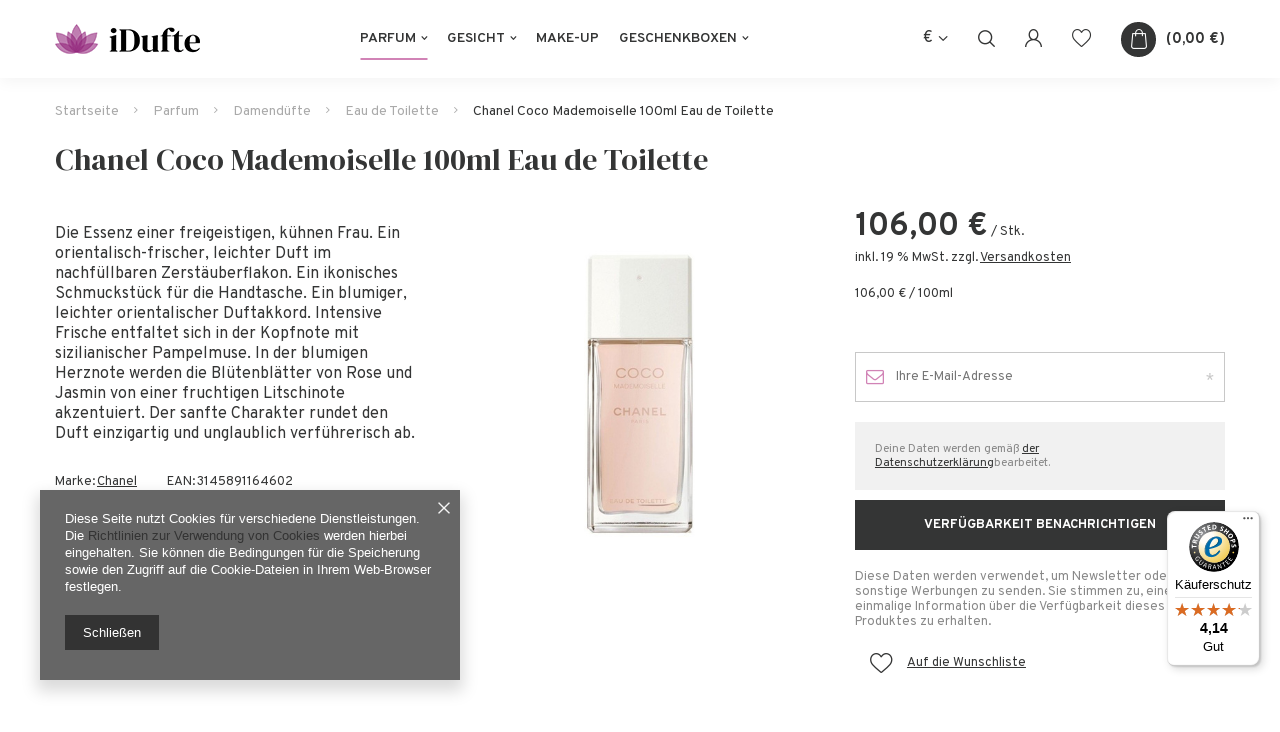

--- FILE ---
content_type: text/html; charset=utf-8
request_url: https://idufte.de/product-ger-525-Chanel-Coco-Mademoiselle-100ml-Eau-de-Toilette.html
body_size: 14528
content:
<!DOCTYPE html>
<html lang="de" ><head><meta name='viewport' content='user-scalable=no, initial-scale = 1.0, maximum-scale = 1.0, width=device-width'/> <meta http-equiv="Content-Type" content="text/html; charset=utf-8"><meta http-equiv="X-UA-Compatible" content="IE=edge"><title>Chanel Coco Mademoiselle 100ml Eau de Toilette 100 | Parfum \ Damendüfte  \ Eau de Toilette</title><meta name="keywords" content=""><meta name="description" content="Chanel Coco Mademoiselle 100ml Eau de Toilette 100 | Parfum \ Damendüfte  \ Eau de Toilette"><link rel="icon" href="/gfx/ger/favicon.ico"><meta name="theme-color" content="#0090f6"><meta name="msapplication-navbutton-color" content="#0090f6"><meta name="apple-mobile-web-app-status-bar-style" content="#0090f6"><link rel="stylesheet" type="text/css" href="/gfx/ger/style.css.gzip?r=1616747084"><script>
                        var app_shop = {
                            urls: {
                                prefix: 'data="/gfx/'.replace('data="', '') + 'ger/'
                            },
                            vars: {},
                            txt: {},
                            fn: {},
                            fnrun: {},
                            files: []
                        };
                    </script><script src="/gfx/ger/shop.js.gzip?r=1616747084"></script><meta name="robots" content="index,follow"><meta name="rating" content="general"><meta name="Author" content="iDufte.de based on IdoSell - the best online selling solutions for your e-store (www.idosell.com/shop).">
<!-- Begin LoginOptions html -->

<style>
#client_new_social .service_item[data-name="service_Apple"]:before, 
#cookie_login_social_more .service_item[data-name="service_Apple"]:before,
.oscop_contact .oscop_login__service[data-service="Apple"]:before {
    display: block;
    height: 2.6rem;
    content: url('/gfx/standards/apple.svg?r=1743165583');
}
.oscop_contact .oscop_login__service[data-service="Apple"]:before {
    height: auto;
    transform: scale(0.8);
}
#client_new_social .service_item[data-name="service_Apple"]:has(img.service_icon):before,
#cookie_login_social_more .service_item[data-name="service_Apple"]:has(img.service_icon):before,
.oscop_contact .oscop_login__service[data-service="Apple"]:has(img.service_icon):before {
    display: none;
}
</style>

<!-- End LoginOptions html -->

<!-- Open Graph -->
<meta property="og:type" content="website"><meta property="og:url" content="https://idufte.de/product-ger-525-Chanel-Coco-Mademoiselle-100ml-Eau-de-Toilette.html
"><meta property="og:title" content="Chanel Coco Mademoiselle 100ml Eau de Toilette"><meta property="og:site_name" content="iDufte.de"><meta property="og:locale" content="de_DE"><meta property="og:image" content="https://idufte.de/hpeciai/99de04f3f0d25f9e046bd86eb1f32c14/ger_pl_Chanel-Coco-Mademoiselle-100ml-Eau-de-Toilette-525_1.jpg"><meta property="og:image:width" content="450"><meta property="og:image:height" content="450"><link rel="manifest" href="https://idufte.de/data/include/pwa/1/manifest.json?t=3"><meta name="apple-mobile-web-app-capable" content="yes"><meta name="apple-mobile-web-app-status-bar-style" content="black"><meta name="apple-mobile-web-app-title" content="idufte.de"><link rel="apple-touch-icon" href="/data/include/pwa/1/icon-128.png"><link rel="apple-touch-startup-image" href="/data/include/pwa/1/logo-512.png" /><meta name="msapplication-TileImage" content="/data/include/pwa/1/icon-144.png"><meta name="msapplication-TileColor" content="#2F3BA2"><meta name="msapplication-starturl" content="/"><script type="application/javascript">var _adblock = true;</script><script async src="/data/include/advertising.js"></script><script type="application/javascript">var statusPWA = {
                online: {
                    txt: "Mit dem Internet verbunden",
                    bg: "#5fa341"
                },
                offline: {
                    txt: "Keine Internetverbindung verfügbar",
                    bg: "#eb5467"
                }
            }</script><script async type="application/javascript" src="/ajax/js/pwa_online_bar.js?v=1&r=6"></script><script type="application/javascript" src="/ajax/js/webpush_subscription.js?v=1&r=4"></script><script type="application/javascript">WebPushHandler.publicKey = 'BHilLLGvxyVUjhAd23ip0ODKcJmQDaInr/FCHxmYRTxTmSQm28ELvkET/wqsh0spgBy9UVEr7x3eDjnB6WKUgI4=';WebPushHandler.version = '1';WebPushHandler.setPermissionValue();</script><script >
window.dataLayer = window.dataLayer || [];
window.gtag = function gtag() {
dataLayer.push(arguments);
}
gtag('consent', 'default', {
'ad_storage': 'denied',
'analytics_storage': 'denied',
'ad_personalization': 'denied',
'ad_user_data': 'denied',
'wait_for_update': 500
});

gtag('set', 'ads_data_redaction', true);
</script><script  class='google_consent_mode_update'>
gtag('consent', 'update', {
'ad_storage': 'granted',
'analytics_storage': 'granted',
'ad_personalization': 'granted',
'ad_user_data': 'granted'
});
</script>
<!-- End Open Graph -->

<link rel="canonical" href="https://idufte.de/product-ger-525-Chanel-Coco-Mademoiselle-100ml-Eau-de-Toilette.html" />

                <!-- Global site tag (gtag.js) -->
                <script  async src="https://www.googletagmanager.com/gtag/js?id=AW-372176254"></script>
                <script >
                    window.dataLayer = window.dataLayer || [];
                    window.gtag = function gtag(){dataLayer.push(arguments);}
                    gtag('js', new Date());
                    
                    gtag('config', 'AW-372176254', {"allow_enhanced_conversions":true});

                </script>
                
<!-- Begin additional html or js -->


<!--1|1|1-->
<style>
#menu_search > div > a {text-decoration: none;}
@media (min-width: 979px) {
.search_open #menu_search > div::before {
  content: '';
  background: #fff;
  position: absolute;
  height: 100%;
  right: 0;
  top: 0;
  width: calc(100% + 15px);
  z-index: -1;
}
}
</style>
<!--3|1|3| modified: 2021-04-15 17:12:41-->
<meta name="google-site-verification" content="google19d6adb77bc3be8e">
<!--4|1|4| modified: 2021-04-06 12:47:37-->
<meta name="google-site-verification" content="p9GUA44PlfZGjhn0gMZnx8YvdE4ENdKAL3V_KrOlQy4" />

<!-- End additional html or js -->
                <script>
                if (window.ApplePaySession && window.ApplePaySession.canMakePayments()) {
                    var applePayAvailabilityExpires = new Date();
                    applePayAvailabilityExpires.setTime(applePayAvailabilityExpires.getTime() + 2592000000); //30 days
                    document.cookie = 'applePayAvailability=yes; expires=' + applePayAvailabilityExpires.toUTCString() + '; path=/;secure;'
                    var scriptAppleJs = document.createElement('script');
                    scriptAppleJs.src = "/ajax/js/apple.js?v=3";
                    if (document.readyState === "interactive" || document.readyState === "complete") {
                          document.body.append(scriptAppleJs);
                    } else {
                        document.addEventListener("DOMContentLoaded", () => {
                            document.body.append(scriptAppleJs);
                        });  
                    }
                } else {
                    document.cookie = 'applePayAvailability=no; path=/;secure;'
                }
                </script>
                <script>
            var paypalScriptLoaded = null;
            var paypalScript = null;
            
            async function attachPaypalJs() {
                return new Promise((resolve, reject) => {
                    if (!paypalScript) {
                        paypalScript = document.createElement('script');
                        paypalScript.async = true;
                        paypalScript.setAttribute('data-namespace', "paypal_sdk");
                        paypalScript.setAttribute('data-partner-attribution-id', "IAIspzoo_Cart_PPCP");
                        paypalScript.addEventListener("load", () => {
                        paypalScriptLoaded = true;
                            resolve({status: true});
                        });
                        paypalScript.addEventListener("error", () => {
                            paypalScriptLoaded = true;
                            reject({status: false});
                         });
                        paypalScript.src = "https://www.paypal.com/sdk/js?client-id=AbxR9vIwE1hWdKtGu0gOkvPK2YRoyC9ulUhezbCUWnrjF8bjfwV-lfP2Rze7Bo8jiHIaC0KuaL64tlkD&components=buttons,funding-eligibility&currency=EUR&merchant-id=BS5HRQG34HCG2&locale=de_DE";
                        if (document.readyState === "interactive" || document.readyState === "complete") {
                            document.body.append(paypalScript);
                        } else {
                            document.addEventListener("DOMContentLoaded", () => {
                                document.body.append(paypalScript);
                            });  
                        }                                              
                    } else {
                        if (paypalScriptLoaded) {
                            resolve({status: true});
                        } else {
                            paypalScript.addEventListener("load", () => {
                                paypalScriptLoaded = true;
                                resolve({status: true});                            
                            });
                            paypalScript.addEventListener("error", () => {
                                paypalScriptLoaded = true;
                                reject({status: false});
                            });
                        }
                    }
                });
            }
            </script>
                <script>
                attachPaypalJs().then(() => {
                    let paypalEligiblePayments = [];
                    let payPalAvailabilityExpires = new Date();
                    payPalAvailabilityExpires.setTime(payPalAvailabilityExpires.getTime() + 86400000); //1 day
                    if (typeof(paypal_sdk) != "undefined") {
                        for (x in paypal_sdk.FUNDING) {
                            var buttonTmp = paypal_sdk.Buttons({
                                fundingSource: x.toLowerCase()
                            });
                            if (buttonTmp.isEligible()) {
                                paypalEligiblePayments.push(x);
                            }
                        }
                    }
                    if (paypalEligiblePayments.length > 0) {
                        document.cookie = 'payPalAvailability_EUR=' + paypalEligiblePayments.join(",") + '; expires=' + payPalAvailabilityExpires.toUTCString() + '; path=/; secure';
                        document.cookie = 'paypalMerchant=BS5HRQG34HCG2; expires=' + payPalAvailabilityExpires.toUTCString() + '; path=/; secure';
                    } else {
                        document.cookie = 'payPalAvailability_EUR=-1; expires=' + payPalAvailabilityExpires.toUTCString() + '; path=/; secure';
                    }
                });
                </script><script src="/data/gzipFile/expressCheckout.js.gz"></script><script src="/gfx/ger/projector_details.js.gzip?r=1616747084"></script></head><body><script>
                    var script = document.createElement('script');
                    script.src = app_shop.urls.prefix + 'envelope.js';

                    document.getElementsByTagName('body')[0].insertBefore(script, document.getElementsByTagName('body')[0].firstChild);
                </script><div id="container" class="projector_page container"><header class="d-flex flex-nowrap commercial_banner"><script class="ajaxLoad">
                app_shop.vars.vat_registered = "true";
                app_shop.vars.currency_format = "###,##0.00";
                
                    app_shop.vars.currency_before_value = false;
                
                    app_shop.vars.currency_space = true;
                
                app_shop.vars.symbol = "€";
                app_shop.vars.id= "EUR";
                app_shop.vars.baseurl = "http://idufte.de/";
                app_shop.vars.sslurl= "https://idufte.de/";
                app_shop.vars.curr_url= "%2Fproduct-ger-525-Chanel-Coco-Mademoiselle-100ml-Eau-de-Toilette.html";
                

                var currency_decimal_separator = ',';
                var currency_grouping_separator = ' ';

                
                    app_shop.vars.blacklist_extension = ["exe","com","swf","js","php"];
                
                    app_shop.vars.blacklist_mime = ["application/javascript","application/octet-stream","message/http","text/javascript","application/x-deb","application/x-javascript","application/x-shockwave-flash","application/x-msdownload"];
                
                    app_shop.urls.contact = "/contact-ger.html";
                </script><div id="viewType" style="display:none"></div><div id="logo" class="d-flex align-items-center" data-bg="/data/gfx/mask/ger/top_1_big.png"><a href="/" target="_self"><img src="/data/gfx/mask/ger/logo_1_big.png" alt="iDufte" width="145" height="30"></a></div><nav id="menu_categories" class="px-0 px-md-3 wide"><button type="button" class="navbar-toggler"><i class="icon-menu2"></i></button><div class="navbar-collapse" id="menu_navbar"><ul class="navbar-nav mx-md-n2"><li class="nav-item active"><a  href="/ger_m_Parfum-100.html" target="_self" title="Parfum" class="nav-link active" >Parfum</a><ul class="navbar-subnav"><li class="nav-item active"><a class="nav-link active" href="/ger_m_Parfum_Damendufte-101.html" target="_self">Damendüfte </a><ul class="navbar-subsubnav"><li class="nav-item"><a class="nav-link" href="/ger_m_Parfum_Damendufte-_Eau-de-Parfum-152.html" target="_self">Eau de Parfum</a></li><li class="nav-item active"><a class="nav-link active" href="/ger_m_Parfum_Damendufte-_Eau-de-Toilette-153.html" target="_self">Eau de Toilette</a></li></ul></li><li class="nav-item"><a class="nav-link" href="/ger_m_Parfum_Herrendufte-131.html" target="_self">Herrendüfte </a><ul class="navbar-subsubnav"><li class="nav-item"><a class="nav-link" href="/ger_m_Parfum_Herrendufte-_Eau-de-Parfum-154.html" target="_self">Eau de Parfum</a></li><li class="nav-item"><a class="nav-link" href="/ger_m_Parfum_Herrendufte-_Eau-de-Toilette-155.html" target="_self">Eau de Toilette</a></li><li class="nav-item"><a class="nav-link" href="/ger_m_Parfum_Herrendufte-_Eau-de-Cologne-210.html" target="_self">Eau de Cologne</a></li></ul></li><li class="nav-item"><a class="nav-link" href="/ger_m_Parfum_Unisex-156.html" target="_self">Unisex</a><ul class="navbar-subsubnav"><li class="nav-item"><a class="nav-link" href="/ger_m_Parfum_Unisex_Eau-de-Parfum-157.html" target="_self">Eau de Parfum</a></li><li class="nav-item"><a class="nav-link" href="/ger_m_Parfum_Unisex_Eau-de-Toilette-158.html" target="_self">Eau de Toilette</a></li></ul></li></ul></li><li class="nav-item"><a  href="/ger_m_Gesicht-189.html" target="_self" title="Gesicht" class="nav-link" >Gesicht</a><ul class="navbar-subnav"><li class="nav-item"><a class="nav-link" href="/ger_m_Gesicht_Hautpflege-192.html" target="_self">Hautpflege</a></li><li class="nav-item"><a class="nav-link" href="/ger_m_Gesicht_Augenpflege-193.html" target="_self">Augenpflege</a></li><li class="nav-item"><a class="nav-link" href="/ger_m_Gesicht_Gesichtsserum-195.html" target="_self">Gesichtsserum</a></li><li class="nav-item"><a class="nav-link" href="/ger_m_Gesicht_Gesichtsmasken-194.html" target="_self">Gesichtsmasken</a></li></ul></li><li class="nav-item"><a  href="/ger_m_Make-Up-184.html" target="_self" title="Make-Up" class="nav-link" >Make-Up</a></li><li class="nav-item"><a  href="/ger_m_Geschenkboxen-200.html" target="_self" title="Geschenkboxen" class="nav-link" >Geschenkboxen</a><ul class="navbar-subnav"><li class="nav-item"><a class="nav-link" href="/ger_m_Geschenkboxen_fur-Damen-201.html" target="_self">für Damen</a></li></ul></li></ul></div></nav><div id="menu_settings" class="px-0 d-flex align-items-center justify-content-center justify-content-lg-end"><div class="open_trigger"><span class="d-none d-md-inline-block flag_txt">€</span><div class="menu_settings_wrapper d-md-none"><div class="menu_settings_inline"><div class="menu_settings_header"></div><div class="menu_settings_content"><span class="menu_settings_flag flag flag_ger"></span><strong class="menu_settings_value"><span class="menu_settings_language">de</span><span> | </span><span class="menu_settings_currency">€</span></strong></div></div><div class="menu_settings_inline"><div class="menu_settings_header"></div><div class="menu_settings_content"><strong class="menu_settings_value">Deutschland</strong></div></div></div><i class="icon-angle-down d-none d-md-inline-block"></i></div><form action="https://idufte.de/settings.php" method="post"><ul class="bg_alter"><li><div class="form-group"><label for="menu_settings_curr">Währung:</label><div class="select-after"><select class="form-control" name="curr" id="menu_settings_curr"><option value="EUR" selected>€</option><option value="SEK">Sk (1 € = 2.2936Sk)
                                                                    </option></select></div></div><div class="form-group"><label for="menu_settings_country">Lieferland</label><div class="select-after"><select class="form-control" name="country" id="menu_settings_country"><option value="1143020016">Austria</option><option selected value="1143020143">Deutschland</option></select></div></div></li><li class="buttons"><button class="btn --solid --large" type="submit">
                                        Änderungen übernehmen
                                    </button></li></ul></form></div><form action="https://idufte.de/search.php" method="get" id="menu_search"><label><i class="icon-search"></i></label><div><div class="form-group"><input id="menu_search_text" type="text" name="text" class="catcomplete" placeholder="Geben Sie ein, wonach Sie suchen"></div><button type="submit"><i class="icon-magnifying-glass"></i></button><a href="https://idufte.de/searching.php" title=""><i class="icon-remove"></i></a></div></form><div class="basket_wishes"><a class="account_link d-none d-md-block" href="https://idufte.de/login.php" title="Zaloguj się"><i class="icon-user-1"></i></a><a class="wishes_link2" href="https://idufte.de/basketedit.php?mode=2" rel="nofollow" title="Ulubione"><i class="icon-heart-1"></i><span class="badge badge-info"></span></a><div id="menu_basket" class="px-0"><a href="https://idufte.de/basketedit.php?mode=1" title="Koszyk"><strong>0,00 €</strong><span class="badge badge-info"></span></a><div class="d-none"><a class="wishes_link link" href="https://idufte.de/basketedit.php?mode=2" rel="nofollow" title=""><span>(0)</span></a><a class="basket_link link" href="https://idufte.de/basketedit.php?mode=1" rel="nofollow" title=""></a></div><script>
                        app_shop.vars.cache_html = true;
                    </script></div></div></header><div id="layout" class="row clearfix "><aside class="col-3"><div class="setMobileGrid" data-item="#menu_navbar"></div><div class="setMobileGrid" data-item="#menu_navbar3" data-ismenu1="true"></div><div class="setMobileGrid" data-item="#menu_blog"></div><div class="login_menu_block d-lg-none" id="login_menu_block"><a class="sign_in_link" href="/login.php" title=""><i class="icon-user"></i><span>Einloggen</span></a><a class="registration_link" href="/client-new.php?register" title=""><i class="icon-lock"></i><span>Registrieren</span></a><a class="order_status_link" href="/order-open.php" title=""><i class="icon-globe"></i><span>Bestellstatus prüfen</span></a></div><div class="setMobileGrid" data-item="#menu_contact"></div><div class="setMobileGrid" data-item="#menu_settings"></div></aside><div id="content" class="col-12 px-0 d-flex flex-wrap"><div class="breadcrumbs col-md-12"><div class="back_button"><button id="back_button"><i class="icon-angle-left"></i> Zurück </button></div><div class="list_wrapper"><ol><li class="bc-main"><span><a href="/">Startseite</a></span></li><li class="category bc-item-1"><a class="category" href="/ger_m_Parfum-100.html">Parfum</a></li><li class="category bc-item-2"><a class="category" href="/ger_m_Parfum_Damendufte-101.html">Damendüfte </a></li><li class="category bc-active bc-item-3"><a class="category" href="/ger_m_Parfum_Damendufte-_Eau-de-Toilette-153.html">Eau de Toilette</a></li><li class="bc-active bc-product-name"><span>Chanel Coco Mademoiselle 100ml Eau de Toilette</span></li></ol></div></div><div id="menu_compare_product" class="compare mb-2 pt-sm-3 pb-sm-3 mb-sm-3 mx-3 " style="display: none;"><div class="compare__label d-none d-sm-block">Hinzu vergleichen</div><div class="compare__sub"></div><div class="compare__buttons"><a class="compare__button btn --solid --secondary" href="https://idufte.de/product-compare.php" title="Vergleichen Sie alle Produkte" target="_blank"><span>Produkte vergleichen </span><span class="d-sm-none">(0)</span></a><a class="compare__button --remove btn d-none d-sm-block" href="https://idufte.de/settings.php?comparers=remove&amp;product=###" title="Löschen Sie alle Produkte">
                        Produkte entfernen
                    </a></div><script>
                        var cache_html = true;
                    </script></div><section id="projector_productname" class="product_name d-flex mb-5 justify-content-between col-12"><div class="product_name__wrapper pr-md-2"><h1 class="product_name__name m-0">Chanel Coco Mademoiselle 100ml Eau de Toilette</h1></div></section><section id="projector_longdescription" class="longdescription cm  col-12 col-md-4 mb-5 d-block"><div class="longdescription__sub"><p><span style="font-size: 12pt;">Die Essenz einer freigeistigen, kühnen Frau. Ein orientalisch-frischer, leichter Duft im nachfüllbaren Zerstäuberflakon. Ein ikonisches Schmuckstück für die Handtasche. Ein blumiger, leichter orientalischer Duftakkord. Intensive Frische entfaltet sich in der Kopfnote mit sizilianischer Pampelmuse. In der blumigen Herznote werden die Blütenblätter von Rose und Jasmin von einer fruchtigen Litschinote akzentuiert. Der sanfte Charakter rundet den Duft einzigartig und unglaublich verführerisch ab.</span></p></div><div class="longdescription__info"><div class="longdescription__info producer"><span>Marke: </span><a class="brand" title="Klicken Sie hier, um alle Produkte dieses Herstellers anzuzeigen" href="/firm-ger-1308137277-Chanel.html">Chanel</a></div><div class="longdescription__info code"><span>EAN: </span><span>3145891164602</span></div></div></section><section id="projector_photos" class="photos col-12 col-sm-6 col-md-4 d-flex align-items-start mb-5"><div id="photos_slider" class="photos__slider"><div class="photos___slider_wrapper"><figure class="photos__figure"><a class="photos__link" href="/hpeciai/99de04f3f0d25f9e046bd86eb1f32c14/ger_pl_Chanel-Coco-Mademoiselle-100ml-Eau-de-Toilette-525_1.jpg" data-width="1000" data-height="1000"><img class="photos__photo slick-loading" alt="Chanel Coco Mademoiselle 100ml Eau de Toilette" data-lazy="/hpeciai/43c92b6f154fc67da3da2f1fe7eee808/ger_pm_Chanel-Coco-Mademoiselle-100ml-Eau-de-Toilette-525_1.jpg"></a></figure></div></div></section><div class="pswp" tabindex="-1" role="dialog" aria-hidden="true"><div class="pswp__bg"></div><div class="pswp__scroll-wrap"><div class="pswp__container"><div class="pswp__item"></div><div class="pswp__item"></div><div class="pswp__item"></div></div><div class="pswp__ui pswp__ui--hidden"><div class="pswp__top-bar"><div class="pswp__counter"></div><button class="pswp__button pswp__button--close" title="Close (Esc)"></button><button class="pswp__button pswp__button--share" title="Share"></button><button class="pswp__button pswp__button--fs" title="Toggle fullscreen"></button><button class="pswp__button pswp__button--zoom" title="Zoom in/out"></button><div class="pswp__preloader"><div class="pswp__preloader__icn"><div class="pswp__preloader__cut"><div class="pswp__preloader__donut"></div></div></div></div></div><div class="pswp__share-modal pswp__share-modal--hidden pswp__single-tap"><div class="pswp__share-tooltip"></div></div><button class="pswp__button pswp__button--arrow--left" title="Previous (arrow left)"></button><button class="pswp__button pswp__button--arrow--right" title="Next (arrow right)"></button><div class="pswp__caption"><div class="pswp__caption__center"></div></div></div></div></div><script class="ajaxLoad">
                cena_raty = 106.00;
                
                    var  client_login = 'false'
                    
                var  client_points = '';
                var  points_used = '';
                var  shop_currency = '€';
                var product_data = {
                "product_id": '525',
                
                "currency":"€",
                "product_type":"product_item",
                "unit":"Stk.",
                "unit_plural":"Stk.",

                "unit_sellby":"1",
                "unit_precision":"0",

                "base_price":{
                
                    "maxprice":"106.00",
                
                    "maxprice_formatted":"106,00 €",
                
                    "maxprice_net":"89.08",
                
                    "maxprice_net_formatted":"89,08 €",
                
                    "minprice":"106.00",
                
                    "minprice_formatted":"106,00 €",
                
                    "minprice_net":"89.08",
                
                    "minprice_net_formatted":"89,08 €",
                
                    "size_max_maxprice_net":"0.00",
                
                    "size_min_maxprice_net":"0.00",
                
                    "size_max_maxprice_net_formatted":"0,00 €",
                
                    "size_min_maxprice_net_formatted":"0,00 €",
                
                    "size_max_maxprice":"0.00",
                
                    "size_min_maxprice":"0.00",
                
                    "size_max_maxprice_formatted":"0,00 €",
                
                    "size_min_maxprice_formatted":"0,00 €",
                
                    "price_unit_sellby":"106.00",
                
                    "value":"106.00",
                    "price_formatted":"106,00 €",
                    "price_net":"89.08",
                    "price_net_formatted":"89,08 €",
                    "vat":"19",
                    "worth":"106.00",
                    "worth_net":"89.08",
                    "worth_formatted":"106,00 €",
                    "worth_net_formatted":"89,08 €",
                    "unit_converted_price":"106.00",
                    "unit_converted_price_formatted":"106,00 €",
                    "unit_converted_price_net":"89.08",
                    "unit_converted_price_net_formatted":"89,08 €",
                    "unit_converted_format":"100ml",
                    "basket_enable":"y",
                    "special_offer":"false",
                    "rebate_code_active":"n",
                    "priceformula_error":"false"
                },

                "order_quantity_range":{
                
                }

                

                }
                var  trust_level = '0';
            </script><form id="projector_form" action="https://idufte.de/basketchange.php" method="post" data-product_id="525" class="
                     col-12 col-sm-6 col-md-4 mb-2 mb-md-5 
                    "><input id="projector_product_hidden" type="hidden" name="product" value="525"><input id="projector_size_hidden" type="hidden" name="size" autocomplete="off" value="onesize"><input id="projector_mode_hidden" type="hidden" name="mode" value="1"><div id="projector_details" class="product_info"><div id="projector_prices_wrapper"><div class="product_section" id="projector_price_srp_wrapper" style="display:none;"><label class="projector_label">Katalogpreis:</label><div><span class="projector_price_srp" id="projector_price_srp"></span></div></div><div class="product_section" id="projector_price_value_wrapper"><label class="projector_label">
                                        Unser Preis:
                                    </label><div class="projector_price_subwrapper"><div id="projector_price_maxprice_wrapper" style="display:none;"><del class="projector_price_maxprice" id="projector_price_maxprice"></del></div><strong class="projector_price_value" id="projector_price_value">106,00 €</strong><div class="price_gross_info"><small class="projector_price_unit_sep">
                                                 / 
                                            </small><small class="projector_price_unit_sellby" id="projector_price_unit_sellby" style="display:none">1</small><small class="projector_price_unit" id="projector_price_unit">Stk.</small><span></span></div></div></div><div id="projector_unit_converted_price" class="projector_unit_converted_price product_section"><label class="projector_label">Grundpreis:</label><span class="unit_converted_price" id="unit_converted_price">106,00 €
                                     / 
                                    100ml</span></div></div><div class="product_section sizes row mx-n1" id="projector_sizes_cont" style="display:none;"><div class="col-4 p-1"><a class="select_button disabled" href="/product-ger-525-Chanel-Coco-Mademoiselle-100ml-Eau-de-Toilette.html?selected_size=onesize" data-type="onesize">uniwersalny</a></div></div><div class="projector_product_status_wrapper" style="display:none"><div id="projector_status_description_wrapper" style="display:none"><label>
                                Verfügbarkeit:
                            </label><div><img id="projector_status_gfx" class="projector_status_gfx" alt="status_icon" src="/data/lang/ger/available_graph/graph_1_5.png"><span class="projector_amount" id="projector_amount"><strong>%d </strong></span><span class="projector_status_description" id="projector_status_description"></span></div></div><div id="projector_shipping_unknown" style="display:none"><span><a target="_blank" href="/contact-ger.html">
                                        Kontaktieren Sie den Shopservice,
                                    </a>
                                    um die für die Vorbereitung dieser Ware zum Versand benötigte Zeit einzuschätzen.
                                </span></div><div id="projector_shipping_info" style="display:none"><div><label>
                                                Versandbereit
                                            </label><span class="projector_delivery_days" id="projector_delivery_days"></span></div><a class="shipping_info" href="#shipping_info" title="Prüfen Sie Kosten und Zeiten des Versands">
                                    Prüfen Sie Kosten und Zeiten des Versands
                                </a></div></div><div class="product_section tell_availability" id="projector_tell_availability" style="display:none"><label>
                            Benachrichtigung:
                        </label><div class="product_section_sub"><div class="form-group"><div class="input-group has-feedback has-required"><div class="input-group-addon"><i class="icon-envelope-alt"></i></div><input type="text" class="form-control validate" name="email" data-validation-url="/ajax/client-new.php?validAjax=true" data-validation="client_email" required="required" disabled placeholder="Ihre E-Mail-Adresse"><span class="form-control-feedback"></span></div></div><div class="checkbox" style="display:none;" id="sms_active_checkbox"><label><input type="checkbox">Ich möchte zusätzlich per SMS benachrichtigt werden 
                                </label></div><div class="form-group" style="display:none;" id="sms_active_group"><div class="input-group has-feedback has-required"><div class="input-group-addon"><i class="icon-phone"></i></div><input type="text" class="form-control validate" name="phone" data-validation-url="/ajax/client-new.php?validAjax=true" data-validation="client_phone" required="required" disabled placeholder="Ihre Telefonnummer"><span class="form-control-feedback"></span></div></div><p class="form-privacy-info">Deine Daten werden gemäß  <a href="/ger-privacy-and-cookie-notice.html">der Datenschutzerklärung</a>bearbeitet.</p><div class="form-group"><button type="submit" class="btn --solid --large">
                                    Verfügbarkeit benachrichtigen
                                </button></div><div class="form-group"><p> Diese Daten werden verwendet, um Newsletter oder sonstige Werbungen zu senden. Sie stimmen zu, eine einmalige Information über die Verfügbarkeit dieses Produktes zu erhalten. </p></div></div></div><div id="projector_buy_section" class="product_section"><label class="projector_label">
                                    Anzahl:
                                </label><div class="projector_buttons" id="projector_buttons"><div class="projector_number" id="projector_number_cont"><button id="projector_number_down" class="projector_number_down" type="button"><i class="icon-minus"></i></button><input class="projector_number" name="number" id="projector_number" value="1"><button id="projector_number_up" class="projector_number_up" type="button"><i class="icon-plus"></i></button></div><button class="btn --solid --large projector_butttons_buy" id="projector_button_basket" type="submit" title="Produkt in den Warenkorb legen">
                                        In den Warenkorb
                                    </button><a href="#add_favorite" class="projector_buttons_obs" id="projector_button_observe" title="Auf die Wunschliste"><span>Auf die Wunschliste</span></a></div></div><div id="projector_points_wrapper" class="points_price_section" style="display:none;"><div class="product_points_wrapper"></div><div class="product_points_buy" style="display:none;"><div><button id="projector_button_points_basket" type="submit" name="forpoints" value="1" class="btn --solid">
                                        Kaufen Sie für Punkte
                                    </button></div></div></div></div></form><div id="alert_cover" class="projector_alert_55916" style="display:none" onclick="Alertek.hide_alert();"></div><script class="ajaxLoad">
                app_shop.vars.contact_link = "/contact-ger.html";
            </script><script class="ajaxLoad">
				var bundle_title =   "Einzelpreis";
			</script><section id="projector_benefits" class="benefits mb-4 d-none"><div class="benefits__block --returns"><span class="benefits__item --return">Einfache Rücksendung der Ware innerhalb von <span class="benefits__return_days">14</span> Tagen nach dem Kauf ohne Angabe von Gründen</span></div><div class="benefits__block --shippings"><span class="benefits__item --shipping">Kostenlose Lieferung ab <span class="benefits__shipping_free">200,00 €</span></span></div></section><div class="component_projector_cms cm col-12 mb-5" id="component_projector_cms"><div class="n56196_main"><div class="n56196_sub"><div style="text-align: center;" class="projector_cms_banner_custom"><strong><span style="font-size: 30pt;" class="tlid-translation translation"><span class="">Wir verkaufen nur Originalprodukte.<br /><br /><br /></span></span></strong></div></div></div></div><section id="opinions_section" class="row mb-5 mx-0"><div class="opinions_add_form col-12"><div class="big_label">
									Ihre Bewertung schreiben
								</div><form class="row flex-column align-items-center shop_opinion_form" enctype="multipart/form-data" id="shop_opinion_form" action="/settings.php" method="post"><input type="hidden" name="product" value="525"><div class="shop_opinions_notes col-12 col-sm-6"><div class="shop_opinions_name">
									Ihre Note:
								</div><div class="shop_opinions_note_items"><div class="opinion_note"><a href="#" class="opinion_star active" rel="1" title="1/5"><span><i class="icon-star"></i></span></a><a href="#" class="opinion_star active" rel="2" title="2/5"><span><i class="icon-star"></i></span></a><a href="#" class="opinion_star active" rel="3" title="3/5"><span><i class="icon-star"></i></span></a><a href="#" class="opinion_star active" rel="4" title="4/5"><span><i class="icon-star"></i></span></a><a href="#" class="opinion_star active" rel="5" title="5/5"><span><i class="icon-star"></i></span></a><strong>5/5</strong><input type="hidden" name="note" value="5"></div></div></div><div class="form-group col-12 col-sm-7"><div class="has-feedback"><textarea id="addopp" class="form-control" name="opinion"></textarea><label for="opinion" class="control-label">
										Inhalt Ihrer Bewertung
									</label><span class="form-control-feedback"></span></div></div><div class="opinion_add_photos col-12 col-sm-7"><div class="opinion_add_photos_wrapper d-flex align-items-center"><span class="opinion_add_photos_text"><i class="icon-file-image"></i>  Ihr Produktfoto hinzufügen:
										</span><input class="opinion_add_photo" type="file" name="opinion_photo" data-max_filesize="10485760"></div></div><div class="form-group col-12 col-sm-7"><div class="has-feedback has-required"><input id="addopinion_name" class="form-control" type="text" name="addopinion_name" value="" required="required"><label for="addopinion_name" class="control-label">
											Ihr Vorname
										</label><span class="form-control-feedback"></span></div></div><div class="form-group col-12 col-sm-7"><div class="has-feedback has-required"><input id="addopinion_email" class="form-control" type="email" name="addopinion_email" value="" required="required"><label for="addopinion_email" class="control-label">
											Ihre E-Mail-Adresse
										</label><span class="form-control-feedback"></span></div></div><div class="shop_opinions_button col-12"><button type="submit" class="btn --solid --medium opinions-shop_opinions_button px-5" title="Bewertung hinzufügen">
											Bewertung abschicken
										</button></div></form></div></section><section id="products_associated_zone2" class="hotspot mb-5 col-12 p-0 px-sm-3" data-ajaxLoad="true" data-pageType="projector"><div class="hotspot mb-5 skeleton"><span class="headline"></span><div class="products d-flex flex-wrap"><div class="product col-6 col-sm-3 py-3"><span class="product__icon d-flex justify-content-center align-items-center"></span><span class="product__name"></span><div class="product__prices"></div></div><div class="product col-6 col-sm-3 py-3"><span class="product__icon d-flex justify-content-center align-items-center"></span><span class="product__name"></span><div class="product__prices"></div></div><div class="product col-6 col-sm-3 py-3"><span class="product__icon d-flex justify-content-center align-items-center"></span><span class="product__name"></span><div class="product__prices"></div></div><div class="product col-6 col-sm-3 py-3"><span class="product__icon d-flex justify-content-center align-items-center"></span><span class="product__name"></span><div class="product__prices"></div></div></div></div></section></div></div></div><footer class=""><div id="footer_links" class="row container"><ul id="menu_orders" class="footer_links col-md-4 col-sm-6 col-12 orders_bg"><li><a id="menu_orders_header" class=" footer_links_label" href="https://idufte.de/login.php" title="">
							Meine Bestellung
						</a><ul class="footer_links_sub"><li id="order_status" class="menu_orders_item"><i class="icon-battery"></i><a href="https://idufte.de/order-open.php">
									Überprüfen Sie den Auftragsstatus
								</a></li><li id="order_status2" class="menu_orders_item"><i class="icon-truck"></i><a href="https://idufte.de/order-open.php">
									Track-Paket
								</a></li><li id="order_rma" class="menu_orders_item"><i class="icon-sad-face"></i><a href="https://idufte.de/rma-open.php">
									Ich möchte die Ware reklamieren
								</a></li><li id="order_returns" class="menu_orders_item"><i class="icon-refresh-dollar"></i><a href="https://idufte.de/returns-open.php">
									Ich möchte die Ware zurückgeben
								</a></li></ul></li></ul><ul id="menu_account" class="footer_links col-md-4 col-sm-6 col-12"><li><a id="menu_account_header" class=" footer_links_label" href="https://idufte.de/login.php" title="">
							Mein konto
						</a><ul class="footer_links_sub"><li id="account_register_retail" class="menu_orders_item"><i class="icon-register-card"></i><a href="https://idufte.de/client-new.php?register">
												Registrieren
											</a></li><li id="account_orders" class="menu_orders_item"><i class="icon-menu-lines"></i><a href="https://idufte.de/client-orders.php">
									Meine Bestellungen
								</a></li><li id="account_boughts" class="menu_orders_item"><i class="icon-menu-lines"></i><a href="https://idufte.de/products-bought.php">
									Liste der gekauften Waren
								</a></li><li id="account_basket" class="menu_orders_item"><i class="icon-basket"></i><a href="https://idufte.de/basketedit.php">
									Warenkorb
								</a></li><li id="account_observed" class="menu_orders_item"><i class="icon-star-empty"></i><a href="https://idufte.de/basketedit.php?mode=2">
									Wunschliste
								</a></li><li id="account_history" class="menu_orders_item"><i class="icon-clock"></i><a href="https://idufte.de/client-orders.php">
									Transaktionsverlauf
								</a></li><li id="account_rebates" class="menu_orders_item"><i class="icon-scissors-cut"></i><a href="https://idufte.de/client-rebate.php">
									Ihre Rabatte
								</a></li><li id="account_newsletter" class="menu_orders_item"><i class="icon-envelope-empty"></i><a href="https://idufte.de/newsletter.php">
									Newsletter
								</a></li></ul></li></ul><ul id="menu_regulations" class="footer_links col-md-4 col-sm-6 col-12"><li><span class="footer_links_label">Informationen</span><ul class="footer_links_sub"><li><a href="/Uber-uns-cterms-ger-19.html">
											Impressum
										</a></li><li><a href="/ger-delivery.html">
											Versandinformationen
										</a></li><li><a href="/ger-payments.html">
											Zahlungsbedingungen
										</a></li><li><a href="/ger-terms.html">
											AGB
										</a></li><li><a href="/ger-privacy-and-cookie-notice.html">
											Datenschutz
										</a></li><li><a href="/ger-returns-and_replacements.html">
											Widerrufsbelehrung
										</a></li></ul></li></ul></div><div id="menu_contact" class="container d-md-flex align-items-md-center justify-content-md-between"><ul><li class="contact_type_header"><a href="https://idufte.de/contact-ger.html" title="">
                            Kontakt
                        </a></li><li class="contact_type_phone"><a href="tel:015237814731">015237814731</a></li><li class="contact_type_mail"><a href="mailto:shop@idufte.de">shop@idufte.de</a></li><li class="contact_type_adress"><span class="shopshortname">iDufte.de<span>, </span></span><span class="adress_street">Kleine Friedensstraße 24<span>, </span></span><span class="adress_zipcode">15328<span class="n55931_city"> Küstriner Vorland</span></span></li></ul><div class="logo_iai"><a class="n53399_iailogo" target="_blank" href="https://www.idosell.com/en/?utm_source=clientShopSite&amp;utm_medium=Label&amp;utm_campaign=PoweredByBadgeLink" title="shop SaaS platform IdoSell"><img class="n53399_iailogo" src="/ajax/poweredby_IdoSell_Shop_black.svg?v=1" alt="shop SaaS platform IdoSell"></a></div></div><script>
            var instalment_currency = '€';
            
                    var koszyk_raty = parseFloat(0.00);
                
                    var basket_count = 0;
                </script><script type="application/ld+json">
        {
        "@context": "http://schema.org",
        "@type": "Organization",
        "url": "https://idufte.de/",
        "logo": "https://idufte.de/data/gfx/mask/ger/logo_1_big.png"
        }
      </script><script type="application/ld+json">
        {
            "@context": "http://schema.org",
            "@type": "BreadcrumbList",
            "itemListElement": [
            {
            "@type": "ListItem",
            "position": 1,
            "item": "https://idufte.de/ger_m_Parfum-100.html",
            "name": "Parfum"
            }
        ,
            {
            "@type": "ListItem",
            "position": 2,
            "item": "https://idufte.de/ger_m_Parfum_Damendufte-101.html",
            "name": "Damendüfte "
            }
        ,
            {
            "@type": "ListItem",
            "position": 3,
            "item": "https://idufte.de/ger_m_Parfum_Damendufte-_Eau-de-Toilette-153.html",
            "name": "Eau de Toilette"
            }
        ]
        }
    </script><script type="application/ld+json">
      {
      "@context": "http://schema.org",
      "@type": "WebSite",
      
      "url": "https://idufte.de/",
      "potentialAction": {
      "@type": "SearchAction",
      "target": "https://idufte.de/search.php?text={search_term_string}",
      "query-input": "required name=search_term_string"
      }
      }
    </script><script type="application/ld+json">
      {
      "@context": "http://schema.org",
      "@type": "Product",
      
      "description": "",
      "name": "Chanel Coco Mademoiselle 100ml Eau de Toilette",
      "productID": "mpn:",
      "brand": "Chanel",
      "image": "https://idufte.de/hpeciai/99de04f3f0d25f9e046bd86eb1f32c14/ger_pl_Chanel-Coco-Mademoiselle-100ml-Eau-de-Toilette-525_1.jpg"
      ,
        "offers": [
            
            {
            "@type": "Offer",
            "availability": "http://schema.org/OutOfStock",
            "price": "106.00",
            "priceCurrency": "EUR",
            "eligibleQuantity": {
            "value":  "1",
            "unitCode": "Stk.",
            "@type": [
            "QuantitativeValue"
            ]
            },
            "url": "https://idufte.de/product-ger-525-Chanel-Coco-Mademoiselle-100ml-Eau-de-Toilette.html?selected_size=onesize"
            }
                
        ]
        }
        
      </script><script>
                app_shop.vars.request_uri = "%2Fproduct-ger-525-Chanel-Coco-Mademoiselle-100ml-Eau-de-Toilette.html"
                app_shop.vars.additional_ajax = '/projector.php'
            </script></footer><script src="/gfx/ger/menu_alert.js.gzip?r=1616747084"></script><script src="/gfx/ger/projector_photos.js.gzip?r=1616747084"></script><script src="/gfx/ger/projector_bundle_zone.js.gzip?r=1616747084"></script><script src="/gfx/ger/projector_projector_opinons_form.js.gzip?r=1616747084"></script><script>
                app_shop.runApp();
            </script><script async 
data-desktop-y-offset="0" 
data-mobile-y-offset="0" 
data-desktop-disable-reviews="false" 
data-desktop-enable-custom="false" 
data-desktop-position="right" 
data-desktop-custom-width="156" 
data-desktop-enable-fadeout="false" 
data-disable-mobile="false" 
data-disable-trustbadge="false" 
data-mobile-custom-width="156" 
data-mobile-disable-reviews="false" 
data-mobile-enable-custom="false" 
data-mobile-position="left" 
data-mobile-enable-topbar="false" 
data-mobile-enable-fadeout="true"
data-color-scheme="light" 
charset="UTF-8" 
src="//widgets.trustedshops.com/js/X71689E9FEE269B9C4070DB5E3C23F0E1.js"> 
</script>
<script>
            window.Core = {};
            window.Core.basketChanged = function(newContent) {};</script><script>var inpostPayProperties={"isBinded":null}</script>
<!-- Begin additional html or js -->


<!--SYSTEM - COOKIES CONSENT|1|-->
<div id="ck_dsclr_v2" class="no_print ck_dsclr_v2">
    <div class="ck_dsclr_x_v2" id="ckdsclrx_v2">
        <i class="icon-x"></i>
    </div>
    <div id="ck_dsclr_sub_v2" class="ck_dsclr__sub_v2">
            Diese Seite nutzt Cookies für verschiedene Dienstleistungen. Die <a style="color: #333; text-decoration: none;" href="/terms.php" title="Richtlinien zur Verwendung von Cookies">Richtlinien zur Verwendung von Cookies</a> werden hierbei eingehalten. Sie können die Bedingungen für die Speicherung sowie den Zugriff auf die Cookie-Dateien in Ihrem Web-Browser festlegen.
        <div id="ckdsclmrshtdwn_v2" class=""><span class="ck_dsclr__btn_v2">Schließen</span></div>
    </div>
</div>

<style>
    @font-face {
        font-family: 'Arial', 'Helvetica', sans-serif;
        src: url('/data/include/fonts/Arial-Regular.ttf');
        font-weight: 300;
        font-style: normal;
        font-display: swap;
    }

    .ck_dsclr_v2 {
        font-size: 12px;
        line-height: 17px;
        background-color: rgba(0, 0, 0, 0.6);
        backdrop-filter: blur(6px);
        -webkit-box-shadow: 0px 8px 15px 3px rgba(0, 0, 0, 0.15);
        -moz-box-shadow: 0px 8px 15px 3px rgba(0, 0, 0, 0.15);
        box-shadow: 0px 8px 15px 3px rgba(0, 0, 0, 0.15);
        position: fixed;
        left: 15px;
        bottom: 15px;
        max-width: calc(100vw - 30px);
        font-family: 'Arial', 'Helvetica', sans-serif;
        color: #fff;
        border-radius: 0;
        z-index: 999;
        display: none;
    }
    .ck_dsclr_x_v2 {
        position: absolute;
        top: 10px;
        right: 10px;
        color: #f5f5f5;
        font-size: 20px;
        cursor: pointer;
    }
    .ck_dsclr_x_v2 i {
        font-weight: bold;
    }
    .ck_dsclr__sub_v2 {
        align-items: center;
        padding: 10px 20px 15px;
        text-align: left;
        box-sizing: border-box;
    }
    .ck_dsclr__btn_v2 {
        padding: 9px 18px;
        background-color: #333;
        color: #ffffff;
        display: block;
        text-align: center;
        border-radius: 0;
        margin-top: 10px;
        width: max-content;
    }
    .ck_dsclr__btn_v2:hover {
        cursor: pointer;
        background-color: #333333;
        color: #ffffff;
    }
    .ck_dsclr_v2 a {
        color: #333;
    }
    .ck_dsclr_v2 a:hover {
        text-decoration: none;
        color: #fff;
    }
    .ck_dsclr_v2.--blocked a {
        color: #333;
    }
    .ck_dsclr_v2 h3 {
        font-size: 15px;
        color: #fff;
        margin: 5px 0 10px;
    }
    .ck_dsclr_v2 p {
        margin: 0;
    }
    @media (min-width: 757px) {
        .ck_dsclr__btn_v2 {
            margin-top: 20px;
        }
        .ck_dsclr_v2 h3 {
            font-size: 16px;
            margin: 15px 0 10px;
        }
        .ck_dsclr_v2 {
            margin: 0 auto;
            max-width: 420px;
            width: 100%;
            left: 4rem;
            bottom: 4rem;
            font-size: 13px;
        }
        .ck_dsclr__sub_v2 {
            justify-content: flex-start;
            padding: 20px 25px 30px;
        }
    }
    .ck_dsclr_v2.--blocked {
        position: fixed;
        z-index: 9999;
        top: 50%;
        transform: translateY(-50%);
        margin: 0;
        bottom: unset;
        background-color: #fff;
        color: #333;
        backdrop-filter: none;
    }
    .ck_dsclr_v2.--blocked #ck_dsclr_sub_v2 {
        justify-content: center;
        background-color: #ffffff;
        width: 100%;
        padding: 20px;
        border-radius: 0;
    }
    .ck_dsclr_v2.--blocked:before {
        content: '';
        position: absolute;
        top: calc(-50vh + 100%/2);
        left: calc(-50vw + 100%/2);
        width: 100vw;
        height: 100vh;
        background-color: rgba(0,0,0,0.5);
        z-index: -1;
    }
    .ck_dsclr_v2.--blocked h3 {
        font-size: 18px;
        color: #333333;
        margin: 10px 0 22px;
    }
    .ck_dsclr_v2.--blocked p {
        margin: 0 0 17px 0;
        display: block;
        text-align: left;
    }
    .ck_dsclr_v2.--blocked #ckdsclmrshtrtn_v2 {
        order: 10;
    }
    .ck_dsclr_v2.--blocked #ckdsclmrshtrtn_v2 span , .ck_dsclr_v2.--blocked #ckdsclmrshtrtn_v2 a {
        background-color: transparent;
        color: #0090f6;
        padding: 18px 12px;
    }
    .ck_dsclr_v2.--blocked #ckdsclmrshtrtn_v2 span:hover , .ck_dsclr_v2.--blocked #ckdsclmrshtrtn_v2 a:hover {
        color: #000000;
    }
    .ck_dsclr_v2.--blocked div {
        width: 100%;
    }
    .ck_dsclr_v2.--blocked .ck_dsclr__btn_v2 {
        font-size: 13px;
        padding: 17px 10px;
        margin-top: 5px;
    }
    @media (min-width: 757px) {
        .ck_dsclr_v2.--blocked {
            max-width: 480px;
            width: 100%;
            left: 50%;
            transform: translate(-50%,-50%);
        }
        .ck_dsclr_v2.--blocked div {
            width: unset;
        }
        .ck_dsclr_v2.--blocked .ck_dsclr__btn_v2 {
            font-size: 12px;
            padding: 10px 16px;
            margin-top: 0;
        }
        .ck_dsclr_v2.--blocked #ckdsclmrshtrtn_v2 {
            margin-right: auto;
            order: unset;
        }
        .ck_dsclr_v2.--blocked #ckdsclmrshtrtn_v2 span , .ck_dsclr_v2.--blocked #ckdsclmrshtrtn_v2 a {
            padding: 10px 12px;
        }
    }
</style>

<script>
    function getCk(name) {var nameEQ = name + "=";var ca = document.cookie.split(';');for(var i=0;i < ca.length;i++) {var c = ca[i];while (c.charAt(0)==' ') c = c.substring(1,c.length);if (c.indexOf(nameEQ) == 0) return c.substring(nameEQ.length,c.length);}return null;}
    function setCk(name,value,days) {if (days) {var date = new Date(); date.setTime(date.getTime()+(days*24*60*60*1000)); var expires = "; expires="+date.toGMTString(); } else var expires = ""; document.cookie = name+"="+value+expires+"; path=/;secure;";}
    if(!getCk("ck_cook")) document.getElementById('ck_dsclr_v2').style.display = "block";
    document.getElementById('ckdsclmrshtdwn_v2').addEventListener('click' , function() {
        document.getElementById('ck_dsclr_v2').style.display = "none";
        setCk("ck_cook", "yes", 180);
        return false;
    });
    document.getElementById('ckdsclrx_v2').addEventListener('click' , function() {
        document.getElementById('ck_dsclr_v2').style.display = "none";
        setCk("ck_cook", "yes", 180);
        return false;
    });
</script><!-- Facebook Pixel Code -->
            <script >
            !function(f,b,e,v,n,t,s){if(f.fbq)return;n=f.fbq=function(){n.callMethod?
            n.callMethod.apply(n,arguments):n.queue.push(arguments)};if(!f._fbq)f._fbq=n;
            n.push=n;n.loaded=!0;n.version='2.0';n.agent='plidosell';n.queue=[];t=b.createElement(e);t.async=!0;
            t.src=v;s=b.getElementsByTagName(e)[0];s.parentNode.insertBefore(t,s)}(window,
            document,'script','//connect.facebook.net/en_US/fbevents.js');
            // Insert Your Facebook Pixel ID below. 
            fbq('init', '2235381660164786');
            fbq('track', 'PageView');
            </script>
            <!-- Insert Your Facebook Pixel ID below. --> 
            <noscript><img height='1' width='1' style='display:none'
            src='https://www.facebook.com/tr?id=2235381660164786&amp;ev=PageView&amp;noscript=1'
            /></noscript>
            <script >fbq('track', 'ViewContent', {"content_ids":"['525']","content_type":"product","content_name":"Chanel Coco Mademoiselle 100ml Eau de Toilette","currency":"EUR","value":"106.00","content_category":"Cosmetics","contents":"[{ 'id': '525', \n                'quantity': 1.000, \n                'item_price': 106}]"}, {"eventID":"bf853335-1392-4024-b351-e492c2813c25"});</script>
            <!-- End Facebook Pixel Code -->

<!-- End additional html or js -->
<style>.grecaptcha-badge{position:static!important;transform:translateX(186px);transition:transform 0.3s!important;}.grecaptcha-badge:hover{transform:translateX(0);}</style><script>async function prepareRecaptcha(){var captchableElems=[];captchableElems.push(...document.getElementsByName("mailing_email"));captchableElems.push(...document.getElementsByName("question_email"));captchableElems.push(...document.getElementsByName("opinion"));captchableElems.push(...document.getElementsByName("opinionId"));captchableElems.push(...document.getElementsByName("availability_email"));captchableElems.push(...document.getElementsByName("from"));if(!captchableElems.length)return;window.iaiRecaptchaToken=window.iaiRecaptchaToken||await getRecaptchaToken("contact");captchableElems.forEach((el)=>{if(el.dataset.recaptchaApplied)return;el.dataset.recaptchaApplied=true;const recaptchaTokenElement=document.createElement("input");recaptchaTokenElement.name="iai-recaptcha-token";recaptchaTokenElement.value=window.iaiRecaptchaToken;recaptchaTokenElement.type="hidden";if(el.name==="opinionId"){el.after(recaptchaTokenElement);return;}
el.closest("form")?.append(recaptchaTokenElement);});}
document.addEventListener("focus",(e)=>{const{target}=e;if(!target.closest)return;if(!target.closest("input[name=mailing_email],input[name=question_email],textarea[name=opinion],input[name=availability_email],input[name=from]"))return;prepareRecaptcha();},true);let recaptchaApplied=false;document.querySelectorAll(".rate_opinion").forEach((el)=>{el.addEventListener("mouseover",()=>{if(!recaptchaApplied){prepareRecaptcha();recaptchaApplied=true;}});});function getRecaptchaToken(event){if(window.iaiRecaptchaToken)return window.iaiRecaptchaToken;if(window.iaiRecaptchaTokenPromise)return window.iaiRecaptchaTokenPromise;const captchaScript=document.createElement('script');captchaScript.src="https://www.google.com/recaptcha/api.js?render=explicit";document.head.appendChild(captchaScript);window.iaiRecaptchaTokenPromise=new Promise((resolve,reject)=>{captchaScript.onload=function(){grecaptcha.ready(async()=>{if(!document.getElementById("googleRecaptchaBadge")){const googleRecaptchaBadge=document.createElement("div");googleRecaptchaBadge.id="googleRecaptchaBadge";googleRecaptchaBadge.setAttribute("style","position: relative; overflow: hidden; float: right; padding: 5px 0px 5px 5px; z-index: 2; margin-top: -75px; clear: both;");document.body.appendChild(googleRecaptchaBadge);}
let clientId=grecaptcha.render('googleRecaptchaBadge',{'sitekey':'6LfY2KIUAAAAAHkCraLngqQvNxpJ31dsVuFsapft','badge':'bottomright','size':'invisible'});const response=await grecaptcha.execute(clientId,{action:event});window.iaiRecaptchaToken=response;setInterval(function(){resetCaptcha(clientId,event)},2*61*1000);resolve(response);})}});return window.iaiRecaptchaTokenPromise;}
function resetCaptcha(clientId,event){grecaptcha.ready(function(){grecaptcha.execute(clientId,{action:event}).then(function(token){window.iaiRecaptchaToken=token;let tokenDivs=document.getElementsByName("iai-recaptcha-token");tokenDivs.forEach((el)=>{el.value=token;});});});}</script><img src="https://client8007.idosell.com/checkup.php?c=86bcf275a0e57ea8e799a83a9132bd25" style="display:none" alt="pixel"></body></html>


--- FILE ---
content_type: text/html; charset=utf-8
request_url: https://idufte.de/ajax/projector.php?action=get&product=525&get=sizes
body_size: 368
content:
{"sizes":{"id":525,"name":"Chanel Coco Mademoiselle 100ml Eau de Toilette","firm":{"name":"Chanel","productsLink":"\/firm-ger-1308137277-Chanel.html"},"cleardescription":"","description":"","icon":"hpeciai\/e5bd9862252d6357990c658a3b546787\/pol_il_525-525.jpg","taxes":{"vat":"19.0"},"code":"","moreprices":"y","new":"0","link":"\/product-ger-525-Chanel-Coco-Mademoiselle-100ml-Eau-de-Toilette.html","product_type":"product_item","unit":"Stk.","unit_single":"Stk.","unit_plural":"Stk.","unit_fraction":"St\u00fcck","unit_precision":"0","unit_sellby":1,"items":{"00000-uniw":{"type":"uniw","priority":"0","name":"uniw","description":"uniwersalny","amount":0,"phone_price":"false","prices":{"price_retail":106,"price_minimal":0,"price_automatic_calculation":0,"price_retail_dynamic":0,"price_srp":0,"price_crossed_retail":0,"price_crossed_wholesale":0,"price_pos":106,"omnibus_price_retail":106,"omnibus_price_retail_new_price":false,"omnibus_price_wholesale":106,"omnibus_price_wholesale_new_price":false,"price":106,"price_net":89.08}}},"amount":0}}

--- FILE ---
content_type: text/html; charset=utf-8
request_url: https://idufte.de/ajax/projector.php?action=get_product_observed&product=525&size=onesize&email=
body_size: 35
content:
{"return":{"product":true,"size":true},"product":{"id":525,"name":"Chanel Coco Mademoiselle 100ml Eau de Toilette","version_name":"100","version_group_name":"Kapazit\u00e4t"},"size":{"name":null},"sms_active":false,"status":"ok"}

--- FILE ---
content_type: text/html; charset=utf-8
request_url: https://idufte.de/ajax/get.php
body_size: 1007
content:
{"Snippets":{"response":{"items":{"7":{"version":["pc","smartfon","tablet"],"id":"7","type":"js2","region":"body_bottom","content":"\n<!-- Begin additional html or js -->\n\n\n<!--7|1|6| modified: 2021-07-08 03:47:34-->\n<script>$( document ).ready(function() {\r\n    console.log( \"document ready 9\" );\r\n\r\n\r\n\t\tvar limitfreedeliv = 200;\r\n\t\t\r\n\t\t\t\/\/ var shipcost = Number(product_data.sizes.uniw.delivery.shipping);\r\n\t\t\tvar prodcost = product_data.base_price.value;\r\n\t\t\t\r\n\t\t\r\n\t\t\r\n\t\tconsole.log(\"prodcost:\",prodcost);\r\n\t\tif (prodcost  >= limitfreedeliv) {\r\n\t\t\t\/\/bez KW\r\n\t\t\tvar dopisek = \"<div style='padding-top: 6px' id='19vat'>inkl. 19 % MwSt. <a class='shipping_info_top' href='#shipping_info'>Kostenloser Versand!<\/a><\/div>\";\r\n\t\t\t$(\"div.projector_price_subwrapper\").append(dopisek);\r\n\t\t} else if (prodcost < limitfreedeliv) {\r\n\t\t\t\t\/\/z KW\r\n\t\t\tvar dopisek = \"<div style='padding-top: 6px' id='19vat'>inkl. 19 % MwSt. zzgl. <a class='shipping_info_top' href='#shipping_info'>Versandkosten<\/a><\/div>\";\r\n\t\t\t$(\"div.projector_price_subwrapper\").append(dopisek);\r\n\t\t} else {\r\n\t\t\tconsole.log(\"prodcost error\");\r\n\t\t\t\/\/error\r\n\t\t\tvar dopisek = \"<div style='padding-top: 6px' id='19vat'>inkl. 19 % MwSt. zzgl. Versandkosten<\/div>\";\r\n\t\t\t$(\"div.projector_price_subwrapper\").append(dopisek);\r\n\t\t}\r\n\t\t\t\r\n\t\t\t$('#19vat a.shipping_info_top').click(function() {\r\n\t\t\t\tapp_shop.fn.shipping_info(app_shop.fn.prepareProjectorForm(), false, false, $(this).attr('href'));\r\n\t\t\t\treturn false;\r\n\t\t\t});\r\n\r\n\t\r\n\t\r\n});\r\n\t<\/script>\n\n<!-- End additional html or js -->\n"}}},"error":0},"ToplayersAndWidgets":{"response":{"items":[]},"error":0},"Basket":{"response":{"basket":{"productsNumber":0,"worth":0,"worth_net":0,"total_deposit":0,"total_deposit_net":0,"worth_formatted":"0,00\u00a0\u20ac","worth_net_formatted":"0,00\u00a0\u20ac","shippingCost":"0.00","shippingCost_formatted":"0,00\u00a0\u20ac","shippingCost_net":"0.00","shippingCost_net_formatted":"0,00\u00a0\u20ac","shippingLimitFree":"200.00","toShippingFree":"200.00","shippingLimitFree_formatted":"200,00\u00a0\u20ac","toShippingFree_formatted":"200,00\u00a0\u20ac","weight":0,"profit_points":0,"deliverytime":0,"currency":"EUR","shipping_exists":true,"currency_sign":"\u20ac","shipping_time":{"today":"true","minutes":0,"hours":0,"days":0,"working_days":0,"time":"2026-01-20 07:37:11","week_day":"2","week_amount":0,"unknown_time":false},"delivery_time":{"today":"true","minutes":0,"hours":0,"days":0,"working_days":0,"time":"2026-01-20 07:37:11","week_day":"2","week_amount":0,"unknown_time":false},"products":[],"productsCounter":0,"user":{"login":"","client_id":null,"firstname":null,"lastname":null,"partner":null,"invoice_vat":null,"email":null,"wholesaler":false,"wholesale_order":false,"client_id_upc":null}}},"error":0},"Wishlist":{"response":false,"error":0},"Comparers":{"response":{"attributes":{"count":"0","active":"n"}},"error":0}}

--- FILE ---
content_type: text/html; charset=utf-8
request_url: https://idufte.de/ajax/projector.php?action=get&product=525&size=uniw&get=sizeavailability,sizedelivery,sizeprices
body_size: 233
content:
{"sizeavailability":{"visible":"y","status_description":"","status_gfx":"\/data\/lang\/ger\/available_graph\/graph_1_5.png","status":"disable","minimum_stock_of_product":"2","delay_time":{"unknown_delivery_time":"true"}},"sizedelivery":{"undefined":"false","shipping":"4.50","shipping_formatted":"4,50\u00a0\u20ac","limitfree":"200.00","limitfree_formatted":"200,00\u00a0\u20ac","shipping_change":"4.50","shipping_change_formatted":"4,50\u00a0\u20ac","change_type":"up"},"sizeprices":{"value":"106.00","price_formatted":"106,00\u00a0\u20ac","price_net":"89.08","price_net_formatted":"89,08\u00a0\u20ac","vat":"19","worth":"106.00","worth_net":"89.08","worth_formatted":"106,00\u00a0\u20ac","worth_net_formatted":"89,08\u00a0\u20ac","basket_enable":"y","special_offer":"false","rebate_code_active":"n","priceformula_error":"false"}}

--- FILE ---
content_type: text/html; charset=utf-8
request_url: https://idufte.de/ajax/get-deliveries.php?mode=productAndBasket&products[525][uniw][quantity]=1
body_size: 455
content:
{"prepaid":[{"id":"160086-1","icon":"\/data\/include\/deliveries\/icons\/160086_1.gif","minworthtest":"0.00","minworthtest_formatted":"0,00\u00a0\u20ac","calendar":"n","minworthreached":"true","limitfree":"200.00","limitfree_formatted":"200,00\u00a0\u20ac","minworth":"0.00","minworth_formatted":"0,00\u00a0\u20ac","maxworth":"0.00","maxworth_formatted":"0,00\u00a0\u20ac","cost":"4.80","cost_formatted":"4,80\u00a0\u20ac","name":"DHL Express (EasyLog)","carrierName":"DHL","points_selected":false,"time":1,"deliverytime":1,"time_days":1,"time_working_days":1,"time_hours":0,"time_minutes":0,"week_day":"3","today":"false","week_amount":0,"deliverytime_days":1,"deliverytime_hours":0,"deliverytime_minutes":0,"did":160086,"comment":"","deliverer_working_days":[1,2,3,4,5],"sameday":false,"express_courier_type":"","additional_services_cost":{"3":{"gross":"0.00","net":"0.00","points":"0.00"}},"courier_company_key":"dhl","vat":"0.0","cost_net":"4.80","cost_net_formatted":"4,80\u00a0\u20ac","checked":"true","pickuppoint":"n"},{"id":"56-1","icon":"\/data\/include\/deliveries\/icons\/56_1.gif","minworthtest":"0.00","minworthtest_formatted":"0,00\u00a0\u20ac","calendar":"n","minworthreached":"true","limitfree":"200.00","limitfree_formatted":"200,00\u00a0\u20ac","minworth":"0.00","minworth_formatted":"0,00\u00a0\u20ac","maxworth":"0.00","maxworth_formatted":"0,00\u00a0\u20ac","cost":"4.50","cost_formatted":"4,50\u00a0\u20ac","name":"DPD","carrierName":"dpdinter","points_selected":false,"time":1,"deliverytime":1,"time_days":1,"time_working_days":1,"time_hours":0,"time_minutes":0,"week_day":"3","today":"false","week_amount":0,"deliverytime_days":1,"deliverytime_hours":0,"deliverytime_minutes":0,"did":56,"comment":"","deliverer_working_days":[1,2,3,4,5],"sameday":false,"express_courier_type":"","additional_services_cost":{"3":{"gross":"0.00","net":"0.00","points":"0.00"}},"courier_company_key":"dpdinter","vat":"0.0","cost_net":"4.50","cost_net_formatted":"4,50\u00a0\u20ac","checked":"false","pickuppoint":"n"}],"dvp":[],"shipping_time":{"today":"true","minutes":0,"hours":0,"days":0,"working_days":0,"time":"2026-01-20 08:00:01","week_day":"2","week_amount":0,"unknown_time":true,"today_shipment_deadline":"16:00:00"}}

--- FILE ---
content_type: text/javascript
request_url: https://widgets.trustedshops.com/js/X71689E9FEE269B9C4070DB5E3C23F0E1.js
body_size: 1348
content:
((e,t)=>{const a={shopInfo:{tsId:"X71689E9FEE269B9C4070DB5E3C23F0E1",name:"idufte.de",url:"idufte.de",language:"de",targetMarket:"DEU",ratingVariant:"WIDGET",eTrustedIds:{accountId:"acc-25a8a4c5-18d3-430a-b10d-a9d624d6fbed",channelId:"chl-72729e59-d2d4-4ea5-aef2-bd7ed06a3cdb"},buyerProtection:{certificateType:"CLASSIC",certificateState:"PRODUCTION",mainProtectionCurrency:"EUR",classicProtectionAmount:100,maxProtectionDuration:30,plusProtectionAmount:2e4,basicProtectionAmount:100,firstCertified:"2025-09-23 00:00:00"},reviewSystem:{rating:{averageRating:4.14,averageRatingCount:273,overallRatingCount:1450,distribution:{oneStar:48,twoStars:4,threeStars:4,fourStars:23,fiveStars:194}},reviews:[{average:5,buyerStatement:"Gute Preise gute Auswahl schnell geliefert",rawChangeDate:"2026-01-18T13:25:44.000Z",changeDate:"18.1.2026",transactionDate:"10.1.2026"},{average:5,buyerStatement:"Schnelle und zuverlässige erlässige Erledigung der Bestellung.",rawChangeDate:"2026-01-17T12:07:18.000Z",changeDate:"17.1.2026",transactionDate:"9.1.2026"},{average:5,buyerStatement:"Top service",rawChangeDate:"2026-01-17T10:22:45.000Z",changeDate:"17.1.2026",transactionDate:"10.1.2026"}]},features:["MARS_REVIEWS","MARS_EVENTS","DISABLE_REVIEWREQUEST_SENDING","MARS_QUESTIONNAIRE","MARS_PUBLIC_QUESTIONNAIRE","SHOP_CONSUMER_MEMBERSHIP","GUARANTEE_RECOG_CLASSIC_INTEGRATION","REVIEWS_AUTO_COLLECTION"],consentManagementType:"OFF",urls:{profileUrl:"https://www.trustedshops.de/bewertung/info_X71689E9FEE269B9C4070DB5E3C23F0E1.html",profileUrlLegalSection:"https://www.trustedshops.de/bewertung/info_X71689E9FEE269B9C4070DB5E3C23F0E1.html#legal-info",reviewLegalUrl:"https://help.etrusted.com/hc/de/articles/23970864566162"},contractStartDate:"2025-09-04 00:00:00",shopkeeper:{name:"KG Store Trading GmbH",street:"Kleine Friedensstr. 24",country:"DE",city:"Küstriner Vorland",zip:"15328"},displayVariant:"full",variant:"full",twoLetterCountryCode:"DE"},"process.env":{STAGE:"prod"},externalConfig:{trustbadgeScriptUrl:"https://widgets.trustedshops.com/assets/trustbadge.js",cdnDomain:"widgets.trustedshops.com"},elementIdSuffix:"-98e3dadd90eb493088abdc5597a70810",buildTimestamp:"2026-01-20T05:54:48.659Z",buildStage:"prod"},r=a=>{const{trustbadgeScriptUrl:r}=a.externalConfig;let n=t.querySelector(`script[src="${r}"]`);n&&t.body.removeChild(n),n=t.createElement("script"),n.src=r,n.charset="utf-8",n.setAttribute("data-type","trustbadge-business-logic"),n.onerror=()=>{throw new Error(`The Trustbadge script could not be loaded from ${r}. Have you maybe selected an invalid TSID?`)},n.onload=()=>{e.trustbadge?.load(a)},t.body.appendChild(n)};"complete"===t.readyState?r(a):e.addEventListener("load",(()=>{r(a)}))})(window,document);